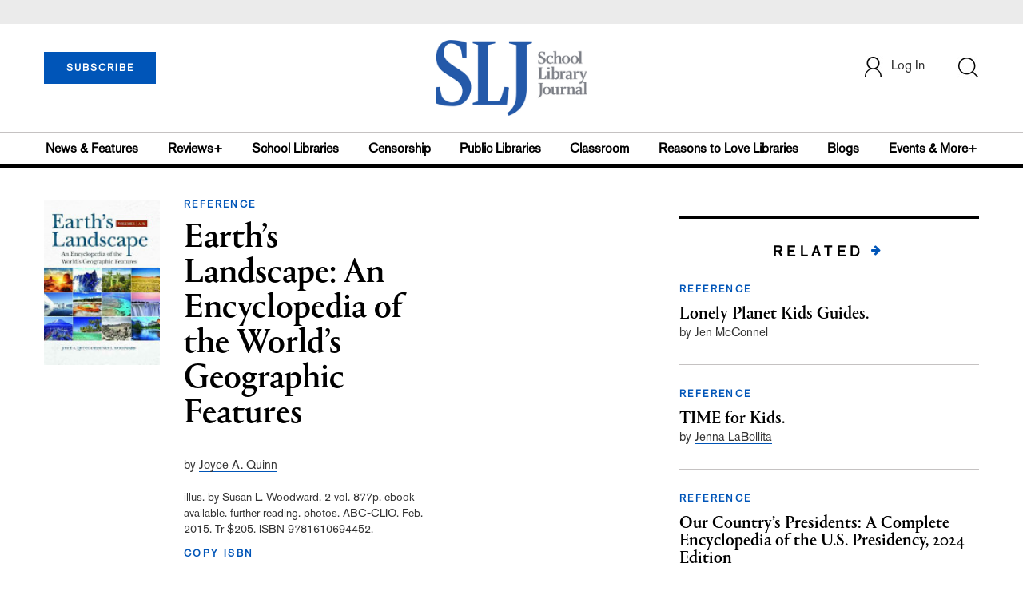

--- FILE ---
content_type: text/html; charset=utf-8
request_url: https://www.google.com/recaptcha/api2/anchor?ar=1&k=6Le9jGEUAAAAACT1ef5qtJgtOLcmDi4oBG0aotm8&co=aHR0cHM6Ly9wcm9kLnNsai5jb206NDQz&hl=en&v=TkacYOdEJbdB_JjX802TMer9&size=normal&anchor-ms=20000&execute-ms=15000&cb=h6gc20596elg
body_size: 45984
content:
<!DOCTYPE HTML><html dir="ltr" lang="en"><head><meta http-equiv="Content-Type" content="text/html; charset=UTF-8">
<meta http-equiv="X-UA-Compatible" content="IE=edge">
<title>reCAPTCHA</title>
<style type="text/css">
/* cyrillic-ext */
@font-face {
  font-family: 'Roboto';
  font-style: normal;
  font-weight: 400;
  src: url(//fonts.gstatic.com/s/roboto/v18/KFOmCnqEu92Fr1Mu72xKKTU1Kvnz.woff2) format('woff2');
  unicode-range: U+0460-052F, U+1C80-1C8A, U+20B4, U+2DE0-2DFF, U+A640-A69F, U+FE2E-FE2F;
}
/* cyrillic */
@font-face {
  font-family: 'Roboto';
  font-style: normal;
  font-weight: 400;
  src: url(//fonts.gstatic.com/s/roboto/v18/KFOmCnqEu92Fr1Mu5mxKKTU1Kvnz.woff2) format('woff2');
  unicode-range: U+0301, U+0400-045F, U+0490-0491, U+04B0-04B1, U+2116;
}
/* greek-ext */
@font-face {
  font-family: 'Roboto';
  font-style: normal;
  font-weight: 400;
  src: url(//fonts.gstatic.com/s/roboto/v18/KFOmCnqEu92Fr1Mu7mxKKTU1Kvnz.woff2) format('woff2');
  unicode-range: U+1F00-1FFF;
}
/* greek */
@font-face {
  font-family: 'Roboto';
  font-style: normal;
  font-weight: 400;
  src: url(//fonts.gstatic.com/s/roboto/v18/KFOmCnqEu92Fr1Mu4WxKKTU1Kvnz.woff2) format('woff2');
  unicode-range: U+0370-0377, U+037A-037F, U+0384-038A, U+038C, U+038E-03A1, U+03A3-03FF;
}
/* vietnamese */
@font-face {
  font-family: 'Roboto';
  font-style: normal;
  font-weight: 400;
  src: url(//fonts.gstatic.com/s/roboto/v18/KFOmCnqEu92Fr1Mu7WxKKTU1Kvnz.woff2) format('woff2');
  unicode-range: U+0102-0103, U+0110-0111, U+0128-0129, U+0168-0169, U+01A0-01A1, U+01AF-01B0, U+0300-0301, U+0303-0304, U+0308-0309, U+0323, U+0329, U+1EA0-1EF9, U+20AB;
}
/* latin-ext */
@font-face {
  font-family: 'Roboto';
  font-style: normal;
  font-weight: 400;
  src: url(//fonts.gstatic.com/s/roboto/v18/KFOmCnqEu92Fr1Mu7GxKKTU1Kvnz.woff2) format('woff2');
  unicode-range: U+0100-02BA, U+02BD-02C5, U+02C7-02CC, U+02CE-02D7, U+02DD-02FF, U+0304, U+0308, U+0329, U+1D00-1DBF, U+1E00-1E9F, U+1EF2-1EFF, U+2020, U+20A0-20AB, U+20AD-20C0, U+2113, U+2C60-2C7F, U+A720-A7FF;
}
/* latin */
@font-face {
  font-family: 'Roboto';
  font-style: normal;
  font-weight: 400;
  src: url(//fonts.gstatic.com/s/roboto/v18/KFOmCnqEu92Fr1Mu4mxKKTU1Kg.woff2) format('woff2');
  unicode-range: U+0000-00FF, U+0131, U+0152-0153, U+02BB-02BC, U+02C6, U+02DA, U+02DC, U+0304, U+0308, U+0329, U+2000-206F, U+20AC, U+2122, U+2191, U+2193, U+2212, U+2215, U+FEFF, U+FFFD;
}
/* cyrillic-ext */
@font-face {
  font-family: 'Roboto';
  font-style: normal;
  font-weight: 500;
  src: url(//fonts.gstatic.com/s/roboto/v18/KFOlCnqEu92Fr1MmEU9fCRc4AMP6lbBP.woff2) format('woff2');
  unicode-range: U+0460-052F, U+1C80-1C8A, U+20B4, U+2DE0-2DFF, U+A640-A69F, U+FE2E-FE2F;
}
/* cyrillic */
@font-face {
  font-family: 'Roboto';
  font-style: normal;
  font-weight: 500;
  src: url(//fonts.gstatic.com/s/roboto/v18/KFOlCnqEu92Fr1MmEU9fABc4AMP6lbBP.woff2) format('woff2');
  unicode-range: U+0301, U+0400-045F, U+0490-0491, U+04B0-04B1, U+2116;
}
/* greek-ext */
@font-face {
  font-family: 'Roboto';
  font-style: normal;
  font-weight: 500;
  src: url(//fonts.gstatic.com/s/roboto/v18/KFOlCnqEu92Fr1MmEU9fCBc4AMP6lbBP.woff2) format('woff2');
  unicode-range: U+1F00-1FFF;
}
/* greek */
@font-face {
  font-family: 'Roboto';
  font-style: normal;
  font-weight: 500;
  src: url(//fonts.gstatic.com/s/roboto/v18/KFOlCnqEu92Fr1MmEU9fBxc4AMP6lbBP.woff2) format('woff2');
  unicode-range: U+0370-0377, U+037A-037F, U+0384-038A, U+038C, U+038E-03A1, U+03A3-03FF;
}
/* vietnamese */
@font-face {
  font-family: 'Roboto';
  font-style: normal;
  font-weight: 500;
  src: url(//fonts.gstatic.com/s/roboto/v18/KFOlCnqEu92Fr1MmEU9fCxc4AMP6lbBP.woff2) format('woff2');
  unicode-range: U+0102-0103, U+0110-0111, U+0128-0129, U+0168-0169, U+01A0-01A1, U+01AF-01B0, U+0300-0301, U+0303-0304, U+0308-0309, U+0323, U+0329, U+1EA0-1EF9, U+20AB;
}
/* latin-ext */
@font-face {
  font-family: 'Roboto';
  font-style: normal;
  font-weight: 500;
  src: url(//fonts.gstatic.com/s/roboto/v18/KFOlCnqEu92Fr1MmEU9fChc4AMP6lbBP.woff2) format('woff2');
  unicode-range: U+0100-02BA, U+02BD-02C5, U+02C7-02CC, U+02CE-02D7, U+02DD-02FF, U+0304, U+0308, U+0329, U+1D00-1DBF, U+1E00-1E9F, U+1EF2-1EFF, U+2020, U+20A0-20AB, U+20AD-20C0, U+2113, U+2C60-2C7F, U+A720-A7FF;
}
/* latin */
@font-face {
  font-family: 'Roboto';
  font-style: normal;
  font-weight: 500;
  src: url(//fonts.gstatic.com/s/roboto/v18/KFOlCnqEu92Fr1MmEU9fBBc4AMP6lQ.woff2) format('woff2');
  unicode-range: U+0000-00FF, U+0131, U+0152-0153, U+02BB-02BC, U+02C6, U+02DA, U+02DC, U+0304, U+0308, U+0329, U+2000-206F, U+20AC, U+2122, U+2191, U+2193, U+2212, U+2215, U+FEFF, U+FFFD;
}
/* cyrillic-ext */
@font-face {
  font-family: 'Roboto';
  font-style: normal;
  font-weight: 900;
  src: url(//fonts.gstatic.com/s/roboto/v18/KFOlCnqEu92Fr1MmYUtfCRc4AMP6lbBP.woff2) format('woff2');
  unicode-range: U+0460-052F, U+1C80-1C8A, U+20B4, U+2DE0-2DFF, U+A640-A69F, U+FE2E-FE2F;
}
/* cyrillic */
@font-face {
  font-family: 'Roboto';
  font-style: normal;
  font-weight: 900;
  src: url(//fonts.gstatic.com/s/roboto/v18/KFOlCnqEu92Fr1MmYUtfABc4AMP6lbBP.woff2) format('woff2');
  unicode-range: U+0301, U+0400-045F, U+0490-0491, U+04B0-04B1, U+2116;
}
/* greek-ext */
@font-face {
  font-family: 'Roboto';
  font-style: normal;
  font-weight: 900;
  src: url(//fonts.gstatic.com/s/roboto/v18/KFOlCnqEu92Fr1MmYUtfCBc4AMP6lbBP.woff2) format('woff2');
  unicode-range: U+1F00-1FFF;
}
/* greek */
@font-face {
  font-family: 'Roboto';
  font-style: normal;
  font-weight: 900;
  src: url(//fonts.gstatic.com/s/roboto/v18/KFOlCnqEu92Fr1MmYUtfBxc4AMP6lbBP.woff2) format('woff2');
  unicode-range: U+0370-0377, U+037A-037F, U+0384-038A, U+038C, U+038E-03A1, U+03A3-03FF;
}
/* vietnamese */
@font-face {
  font-family: 'Roboto';
  font-style: normal;
  font-weight: 900;
  src: url(//fonts.gstatic.com/s/roboto/v18/KFOlCnqEu92Fr1MmYUtfCxc4AMP6lbBP.woff2) format('woff2');
  unicode-range: U+0102-0103, U+0110-0111, U+0128-0129, U+0168-0169, U+01A0-01A1, U+01AF-01B0, U+0300-0301, U+0303-0304, U+0308-0309, U+0323, U+0329, U+1EA0-1EF9, U+20AB;
}
/* latin-ext */
@font-face {
  font-family: 'Roboto';
  font-style: normal;
  font-weight: 900;
  src: url(//fonts.gstatic.com/s/roboto/v18/KFOlCnqEu92Fr1MmYUtfChc4AMP6lbBP.woff2) format('woff2');
  unicode-range: U+0100-02BA, U+02BD-02C5, U+02C7-02CC, U+02CE-02D7, U+02DD-02FF, U+0304, U+0308, U+0329, U+1D00-1DBF, U+1E00-1E9F, U+1EF2-1EFF, U+2020, U+20A0-20AB, U+20AD-20C0, U+2113, U+2C60-2C7F, U+A720-A7FF;
}
/* latin */
@font-face {
  font-family: 'Roboto';
  font-style: normal;
  font-weight: 900;
  src: url(//fonts.gstatic.com/s/roboto/v18/KFOlCnqEu92Fr1MmYUtfBBc4AMP6lQ.woff2) format('woff2');
  unicode-range: U+0000-00FF, U+0131, U+0152-0153, U+02BB-02BC, U+02C6, U+02DA, U+02DC, U+0304, U+0308, U+0329, U+2000-206F, U+20AC, U+2122, U+2191, U+2193, U+2212, U+2215, U+FEFF, U+FFFD;
}

</style>
<link rel="stylesheet" type="text/css" href="https://www.gstatic.com/recaptcha/releases/TkacYOdEJbdB_JjX802TMer9/styles__ltr.css">
<script nonce="8rHI1Tj5X2Zp5WnoqGbWrQ" type="text/javascript">window['__recaptcha_api'] = 'https://www.google.com/recaptcha/api2/';</script>
<script type="text/javascript" src="https://www.gstatic.com/recaptcha/releases/TkacYOdEJbdB_JjX802TMer9/recaptcha__en.js" nonce="8rHI1Tj5X2Zp5WnoqGbWrQ">
      
    </script></head>
<body><div id="rc-anchor-alert" class="rc-anchor-alert"></div>
<input type="hidden" id="recaptcha-token" value="[base64]">
<script type="text/javascript" nonce="8rHI1Tj5X2Zp5WnoqGbWrQ">
      recaptcha.anchor.Main.init("[\x22ainput\x22,[\x22bgdata\x22,\x22\x22,\[base64]/SFtmKytdPWc6KGc8MjA0OD9IW2YrK109Zz4+NnwxOTI6KChnJjY0NTEyKT09NTUyOTYmJnYrMTxMLmxlbmd0aCYmKEwuY2hhckNvZGVBdCh2KzEpJjY0NTEyKT09NTYzMjA/[base64]/[base64]/[base64]/[base64]/[base64]/[base64]/[base64]/[base64]/[base64]/[base64]/[base64]/[base64]/[base64]\\u003d\\u003d\x22,\[base64]\x22,\x22Fl06wrtpw4MmDcOPwrx+w6XDsyldYWjCjsK7w5UawoEaKi4Kw5HDosKgFsKjWgHCuMOFw5jCjMKGw7vDiMKLwp3CvS7Dr8KVwoUtwqjCmcKjB13CuDtdRcKiworDvcOkwpQcw45BUMOlw7R2IcOmSsOdwp3Dvjs/[base64]/[base64]/Cg2jDskjCvsKPbmpVwrI/WTrCunPDowDCqcKJHjRjwqXDolPCvcOSw4PDhcKZCg8Re8Onwr7CnyzDn8KxMWlTw64cwo3DonfDrghCGsO5w6nClMOLIEvDucKcXDnDjMOdUyjCncOHWVnCoWUqPMKNfsObwpHChsKowoTCunLDmcKZwo13ccOlwodIwqnCinXCkz/DncKfIxjCoArCscOjMELDosO+w6nCqn1uPsO4Tw/DlsKCYsOpZMK8w7UOwoF+wpnCgcKhworCgcKuwposwpjCl8Opwr/[base64]/Cnl/[base64]/CgsOkTMKSYjbDklEPw4kiw4XCiMKoRktxw7nDrMKXZk/DscKHw4zCiDDDtcK3wrQgDMK+w7dqRiTDmsK5wrrDrSLDiGjDkcOjKEPCr8OmR1DDqMK1w6Eqwp/ChDFFw6HCnGjDiAfDr8Omw4rCmEcKw53DicKmw7TDgmzCtMKBw7LDgsOMdMOPeQojI8OzcH5tYXcJw7hTw7rCpwPCl3TDssOEFiDDkTfCn8OPTMKawqTCjsOBw5ldw4LDjm7ChlotRjoXw5TDix3CjsK8w47DqsKSXsOIw5U7FigVwpMDHUZcHiR1PsOYNz/DkMK7TCohwqAdw6XDs8OMXsK/[base64]/[base64]/Cl0gRDMOlVWg9wqNVNMKUVCfClsKgcinDkHkHwrtPasKHPsOEw6tsUsKAeBvDq39/[base64]/[base64]/woNNw5Vxw7xgwqXCpgpJecO0HcObwphGw4jDusOIVMKxcgXCvMKgw7DCl8O0w7wgDsOYw4jDgUtdAMKpwph7cC5LLMODwokXSExowrB7wpR1wqPCv8O1w4d0wrJ7w5jCq3lkXMKLw6vCtMOVw5zDigzChMKuKBYlw7IXD8Kuw5F/Ln3CkWzCp3hdwrXDswjDjFbCq8Kmc8OTwpl5wqTCjVvCnGjDpcKuCgDDpsOIc8KGw4/DmFFiPlfCisOObXjCgVN/w4/DkcKdf0jDh8OPwq4kwog+YcKjCMKIJHPDmX3Dl2cTw6ADPzPCg8OKwozCg8ODw5bCvMO1w7kswpRewojCn8Klwr/DmcOhwocRw5rCgyXCvGh4w5HDgsKsw6/[base64]/wpNvNsOnbMKsF8KewpcOw4kVw6XCjRHCrsO3E8Kkw7zClcKZw481W2LCkzzCvcO+wpTDlAs8OQt1wo1YDsKqw6ZFfsO/[base64]/DjhMQbcOuwqHCm8OgAMKiwowvdMKOP8KPWzRGwo4HX8Opw7jCq1TCr8OGSGE9MD0aw4LCvTt/[base64]/aQnCjTPCvWfCksOyw4rDuRrDrcOFw6DDssOgL8KTO8ObN07CiWczd8Olw4HDpsKzw5vDpMKaw7t/wokhw5DDl8KZYMKVwozCnV3Dv8KeYl7DnsK+wpozPQzCgMKlLMO5I8KHw7nCvcKLYAjCh37CusKGwocpwro0w7dEJxgADBYvwqrDlhHCqR4/[base64]/DlMKjwohoKMONw7rDvUlKw4TDlxIRwpLDlDU+wrxXHsKIwpMlw4lJYMOgY37ChCVcccKQwoTCksOrw6XClcOxw61mZxnCucO5w63CszQTesO2wqxGdMOew5RpSsOAw4DDtDBlwodFworCiz1lTcOUwq/Dj8KgMcKLwrrDtsKkNMOew47ChCN9QG4qfAPCicOQw6NJHMO7BR17w6DDl0rDpVTDn3cDT8K3w7UbUsKYw5Yqw7HDhsOfN27Dh8KIe2nCmkPCjMOPJcOrw6DCplgfwqfCkcOTw6jCgcOrwp3CrAIYJcOjf11xw5DDq8KhwqrDkcKVwo/[base64]/DujDChgLCscOuw6jCkMOUwpMbwrsMeDN8fnR2w4rDnE7DvCrCrRnCvcKOJC9hXVIzwogEwrV4ecKuw7wjTFTCk8KPw6LCjMKAS8OwNMOYw4XCn8Onwp3CiQDDisOhw5vDmsKqDW82wpLCisO8wqDDhhlbw7bDmsOHw7/Cqzoow40aJ8KPe2XCv8Kfw70CRcO5ARzDoFVEHRlHQ8K1w4FeB1PDj2TCv3dtGVc4Fj/CncONw5/CmjXCm3pxQRIiwqkEJWMQwqrCncKPw7h/[base64]/[base64]/CnhvDjXVXeCo7IMOiCzZcw7TCsFNwC8OKw6MjfGXDrFllwpkKwq5HaTvDixkQw5/[base64]/CncKDSsOGQSEbw55LVMKswpPCqjteIMKlIMOrDxfCjMOtw4wqw7nDhGPCucKhwoYdKR1dwpPCtcK/w6NcwohLBsKOFjNjw5/CnMONIGXCrQ7CpV8EaMONw4hJTsK4Xn0rwo7DqShTZ8K3fcOtwr/Dk8OoEsKrwq3Dn2jDuMOIFE1cfA9keW/DmWPDpsKlEMKQMsOUV2rDn0k0KCgYFsO9w5IHw7fDiCQkKnJfMcOzwqFdQUlcbRVgw5t8w5E0MFQHEcK0w6tRwqI+a2d6BnwGMwbCncORKHMnwrTCqMO/B8OYIGLDrT/DsSwkQS7DnMKiZcOODcOCwofCjnPDrBEhwoXCqHDDosKPw6kcCsOTwq5nwo8PwpPDlsOWw7jDi8KuGcOhCgsNRcOSClI+SsK+w5PDvzTCrcO1wrHDjsOABmfCqR4pbsOEDDnClcOHGMONZl/CvsOxVcO0LMKowpPDoA0pw5wVwrvCicOjwpZyOyHCh8O1wqp1JT1ew6JGCsOFFwzDrMOHTENgw5rCuFESNsOjIFrDlMOww6nCjh7CvGDCssO6wrrCgmYUV8KYJWfDlETCmsKuw7Epw6nCvcO9wo8JFkHDowAUwoYmKMO+TVkpDsKswq1UHsOUw7vDncOmCXLChMO+w5/CthDDpsKaw7fDvcOrwosWwrUhU05KwrHDuTFcL8Knw4nCu8KZf8OKw6zDhMKBwo9FblN6HsK/CcKuwoIbFsOXPcOHVsOlw4/DtXnCjXPDv8Kiwq/CmcKYwpB/[base64]/DvRXCi8Ofwp/CvcKcwqkwOjrCuHZTdMO9AsKVd8KRDsOvQcO2w7xHDgvDi8O2esOAQA1HFcK3w4wXw6bCrcKWwpc/wobDt8OgwqzDj0lyEAh0Vm9DKzzChMKOw57Cv8KvNgZiUxHCnsK0eXJfw6gKTCZawqd7fSELc8Ocw6/DsVIZZcK1Y8OXRsOlw5ZbwrfCvklcw73DgMOATcKwFcKDD8Opwr8MZRrDgGHCkMKkB8OdPynChhImM35ewpgLw4LDrsKVw51zVcO8wr5ew43Cug0Ww5XDhDnCpMOKEQMYwqxwMh16w7rCoz/Do8K5J8KJDjIUYsOdwpPCvxvCn8KifcKKwqbClHrDoBIEBsKiBEjCpMKtwosywpDDvmHDpHpWw5lJWwTDisK1AMOcw4XDqgNVTgl3XcKcWsKHLA3CmcOaHsKXw6BARcKLwrIOe8OLwq4pWFXDjcObw5fDqcODw4Q/dSttwp/DiHwfe1zDoAgKwpV/wr7DgXhUwo0rEwVww7t+wrLDscK/w4HDoXJswowID8KIw50PAcK2wqPCucKnPsK6w6EvSmoPw67DosOichDDhsOzw4NVw6TDvnkXwqsUR8KIwoTCgMKPG8KzITfCoytgdF7ClsO7NmfDiRfDgMKlwqTDscO+w70WFSvCgXLCnHMawqQ5FsKsIcKzL3/DmcKHwpovwoBYV33DsG7CgcO/SCdGQV8UdW3Dh8KHwqwawonCtsKXwpNzHTsxbGIaXcKmC8OGw6sqccKow61LwphPw73Cmh/DlA/DkcK7R0N/wprDtDYLw7zDgsOCwo8Ww5UES8KLwphzVcKQw4A3wonDg8KTWMONwpbDvMO5GcOAVcKmCMOybHXDqS/DsgwSw4/CnhYFK2fCucKVNMODw7A4w60ac8K8wrjDu8KnOl/DvAQmw5HDrybDtFcIwoVUw57Ct30jYS46w4PDlWtVwpnDlsKGw4IJwps5w6jCmsOySAg/SCbDrXEWesOHI8OaT23ClcOzaFd4w5HDvMOvw6vCkFvDmsKcd3I5wqNywp/[base64]/w7dkw49lBjNWRXRBw4gKw41aw73DsXg2XFDChMKow70PwogRw7jCi8Kzwr3DisKheMOQbRh7w7tBw79kw5URw78pwpzDnhDCkHzCucO/wrNMGEJwwqfDv8KiUsOZQmMTw6gDBy8jYcOjXT4zRMOoIMOOwp/DtcOXAWTCi8O/[base64]/DhXrDixDDrlzDthfDhsOQwqtLwpxww5XCgcKfw6zDl3lCw6tNIMKHwo/[base64]/aMObwohYHsKdworDn8Kwwo/Dm08nYTbDllwvwqPCm0DDgxApw4U3b8OYw6LDiMOAw5XDlsKOB0DCnSpkw6DCqcOqNMOrw7YKw7vDjF/Chw/DhF/DiHUVScOOZlnDhwtNw5vDmFgSwr5jw60cGmnDu8OaJ8KzUsKxVsO4RMKnT8OcGgwNJMKce8K2VwFswrLCn0nCpk/CmzPCqX/[base64]/[base64]/[base64]/DjcKFe8KmGVh7a2LCrcObLAQEDsKkwr8DIsOQw43DtG81bsKUHcO4w5DDrTXDk8ODw69nBsOlw5/Djy9swqrCmMOZwr0SKytVUsO8dBLCtHYfwr86w4DCmjLCmCnCu8Kgw60hwpXDvEzCpsOXw5rClSDDnsOIdMO4w6AjZ17Cl8OwQxIgwpBnw6/CpsO3w7nDu8O9NMKMwqV8PWHDlMOlCsK/[base64]/DqRYrCcOSwpPCkycXw7zDsMKkw7QPDsKOw4zDi8OKHsO8w7XDsxPDk1QFXsKKwpMLwoJCKMKNwosTJsK6wrnCg3t+AjHDpgwPTk9aw4/CjUbCtMKYw67Du3pTHsKbfwHDk0/[base64]/CnybDpTPDisO8wq/Cj8KDwrlAAwpnGFQ1EXzCgSrCvsOEwrbCqMOZccKpwqpEDxfCqH0UEC3DvmprZcKlAMKjF2/CiX7DvRnCn1nDhBvCkMKLCWIsw4rDrsOpAXrCq8KVNcO+wpJiwrLDisOrwovCp8Oyw4fDqsOeOMOKTF3DlsKzTGo1w4nDmQDCpsKwD8O8woh0wpPCjcOqw5Q/[base64]/UsKCVMOuw4HDvQ3DmXI1XsOcwpXChCHDkgEmw7TDgMOJw6fDq8KJJGrDhMKnw78ewoHChMOrw6XCqxzDtsK1w6/DlUfCh8Oow5zDk3bCmcKuQgLCu8OJwozDq3jDlBDDuxklw6JxF8KUXsOMwrXDgjvCksO1w6twcsK/wprClcKdVUAbwrTDlX/[base64]/ZcO4a8KfMcKgw4DDhmrCrMO/wrHCq8KvHVNjw5PCqcKRwq3CnxYAG8O2w6fCgkpUwq7DnMObw6vDicOIwoDDiMOvKsOFwrPCvG/[base64]/CnsO6w4XDs8K7JWsEwoYRNxnDtV/DncOXN8KFwojDgnHDucO3w7A8w50Hwr8MwpASw6/CqihSw5tQQ2d4w5zDj8KPw77Dv8KHwpPDh8KYw7BJXGoEcsKUw705SUwkEBQGLnrDtMOxwq4bKMKkwp0gasKeBFHCkgfDlcKawrrDu30Yw6LCv1F9G8KIw7TDsF8lO8OeemjCqcKQw7DDrsKcOsOZYMOjwpbClxzDmQRjADXDqcK/FsK3wrTCpU/DucK6w7dCwrfCsk3CvlfDoMO/asOdw642YcOHw5PDjcOKwpN+wqnDpUrCrwFyURwzEFw8YsOMbnbCgzzDisOBwqXDhMOlw6Ytw7TCkzFqwroAw6LDgsKbSSM4AcKrQ8OQX8OgwqTDlsOAw4bCiEPDk0lRAcO0KMKWaMKHNcOTwp7DmH88wqXCjyRJwok2w6Emw67DnsKwwpzDmEvCoGvDl8OdER/DkyPCgsOrAntfw61kwoLDmMO9w4sBFwjCl8ObPmt1Dl0fNMOswqlwwpphMh5jw696wq/[base64]/DusOBZTc/w6DDtjnDk8K2E8O2PMOuw6nCrsKtDMKRwrfCjcOdN8O6w4LCscKIwqrCnMO7QHJ/[base64]/DpcOZw5cZaDHDom3CsQvDo8OCw7LDjwfCmgLCkMOUw6ENw7BEw78ZwpzCu8OnwofDoyBXw55FekvDq8KAwqxIRVwpdDhnZ0fDmMKESSI0XB1SQMOkKsOeJ8Kydg/CgMOIGS3DlsKlC8Kcw4rDujd7ITYDwqoBTcOkw7bCqhxmKsKCTDbChsOkwoRVw5UZG8OYAzTDtALChgwHw48Gwo3Dj8K8w4nCnXwlBngrRcOANMO6K8Kvw4LDqClSwo/CucOqURsCe8K6bsKfwoTCu8OWdhfDp8K2w4M/[base64]/Dm1jCnTMkd8Ktw752woMSAsOiwrHCiDPDo1bCkMKOw6HDliVJTz0fwpnDoQNowqjCgwfCmgjCtU0kwoZRdcKXw717wpxBw48KN8KPw7bCsMKVw65BUFrDvMOyOhEbRcKne8O/[base64]/w4HCqMK7w5/ChzkJwpRmwpHDgsOQw4Y3w5PDucO6U14pwrp5axpcwoTDjlJvasOawoTDsVALTFDCq0JBw7TCkQZDw5HCv8O8VwdLfDDDphPCnU8XRBd6w6h/woACLMOEw5LCocO1Q1kmwr1WQjjCvMOowpQWwotWwoXCt3DCg8KSMRPCsX1QfcOmfSLDuTUHRsK+wqJiDlM7BMKqw7ARO8KgHcOLJlZkEXjCp8OzRcODTA7DsMOTMQ/DjifDpgtZw7bDhFZQV8Ojwr/CvlsdRCAqw6zDo8OoO1UzPMO2McKKw4DDpVfDgMOjKcOlw5JAw6/Ci8ODw6XDo3TCnV3CrcOGw6LDvhTCp2zDtcKawpkTwrtFwot3CAgTw6zCgsKVw7o8w6vDkcKsd8ODwqxmWsOww7sPGF7CtWJBw7Viw78Iw5d8wrfCvMOyZGHCpH/Djj/[base64]/DgMKIw6pCJMONw5bDt8KHTnvCswzDqcOYUsO/wrAHw4LDsMOnwq/Cg8ONQcO7wrTCtE0HCsOiwo7CnMOSAXDDqkkBP8OUOihIw4HDlMOoe1fDvFIFXMO/woVdQXwpUF/DisKmw4l9XMKnBWfCtCzDlcKTw4V7wqAFwrbDhXzDhWA2wp3CtMKfwqhnAMKRdMOVOHXCscOfIgkMwrEWf08lehPCnsK/wqMPUn5iD8KkwovChnnDhMKgw4Aiw5xawovCl8KHHEtoasO1JjzCmB3DpMOBw4BoPF7CiMK9QjLDlsKrwrlMw5tjwpQHN0nDtcKQLMKTRcOhT2BGw6nCsnRVchPCvW89M8KOUUlHwrXCoMKZJ0XDtcKPAcOYw4/CmcOsF8OHw7Rjw4/DqcOgccOqw43Dj8KweMKAfFbClADDhCQ2T8Ogw6bDp8OYw4Vow7AmPsKcwotvGjTDug4dBcONMcOCURNCwrlMQsODAcOgwprCk8OFwoBzSmDCl8KqwqbDnzXDvD3CqsOyUsK7w7/DjGfDrn3Dt0vCm344wp08YsODw5HCjcOSw4c8wqHDnsOvbAx8wrl8ScOhWUgCwoU4w4vDk3Z6fHfCpzbCtMKRw4tmVcOtwoByw5Idw57CnsKtHHBVwpfCtHY2UcO2N8KGa8Oqw4bCp3I1SMKAwozCisOgNG90w7HDjcOwwr4fXcOmw4/CtmVAbHzDlTvDrsOfw6ALw6PDusKkwoTDuDDDs0PCiC7Di8OIwqhTw71/WsKMwo4eSj8QRsK/IHFMFMKtwqpiwq7CuxHDv1PDkG/Dr8KEwpXCvkjDmsKKwoDDjEzDgcOtw4DCrgMnw40Aw70kw6g7fGotNMKQw4sPwonDkcKkwpPDisKgbRbCq8KqajcUUcKrVcO9SsO+w7tbDMKvwr8YUjrCvcOLw7HCu1FRw5fDpS7Dv1/CpToSf09bwqLCrVHCgcKERcK4wrUCFMKXEsOTwoDCvVRiSjU+BMK8w5MKwrlmw61kw4LDgD7ChsONw6ogw7LDh0AOw7UAa8KMF2XCpMK/w7XClw3CnMKPwqXCvh1Vw5h/[base64]/Cv1HCnR/CrkBfZG0cwr9kw6PDhzrCjnnDt8ONwpMSwovCsWwBOilowqvCjXNVDBVMPBPCkcObw70gwrYdw6k4KMKFDMKTw4MNwqYcb1jDkcOUw55Fw57CmhMVwrN+c8Kqw6rDmsKPI8KVCFzDrcKvw7TDtzhPWG4VwrojCsK0PcKCWFvCvcOHw7bDisOfH8O/an07H1Rswq/CnRsyw7nCu3fDgVsbwqvCscOuwqzDsTnDlsOCDHUtTsKIw5fDglxYwrLDtMOFwqjDlsKzPArCoVhsKiNHVAzDuXXClXHDrVg/w7QSw6fDvcO6d0Yiw4LDisO6w6UeeX3DjcKffsOrScK3PcOhwol3Jnknw4xsw4/DhgXDksKibMOOw4zCrMKJw6nDvyVRTU5fw6dZPcKTw4szDH3DoF/[base64]/Do8OEwpwmV8OCV8KXAwDDtsK3w5QcwoTCmRbDm1DCj8KXw7gPw6oGbsK5wrbDt8KIL8KJbcOpwqzDvXImw6FOXkQUw6k+woQww6hvVCVBwq3CtBZPfsOVwp4ew7/DiR7DrBRLUyDDh2/[base64]/[base64]/[base64]/DtMKkN8OiwrNcElDDncK2FsKjw5zCkMO1ccODOm0TC8OqFi0qwp/DsMKPV8OHw7QfAMKeHVANZnV6woZGTcKUw7vCtGjCpivDtk1Zwq/[base64]/DtAbDvsKrMcKDwonDszIYUU/DniDClmvDi8KUS8K1w4zCuzjCmXTCo8OyTm9nNsKAPsOkbGsFVkJrwqrDvXARw7zCqcOPwoUXw7vCgMKBw58/LHgMBMOKw7XDvjNnLsO/XCoPLBkTw4sCOMORwonDuhhgNkRqFMOBwqITw5ohwo7CncObw4cBS8ODfcOfHjfDm8OKw4RmeMK/[base64]/[base64]/CtsOkasKkwotewp47BcOCVB/ChcOkfMOOJAZ8wqDDssOYAcKDw595wq91dCJ/w6nDiwQKIMKtdMK2aEEWw4Iew5rCksK9JMOdwpkfJsKwKMKqexRBwo/CrMKUDsKrPMKqcsKME8Oaf8OoR04pY8Kjw70Nw7HCmMKlw6FRfxfCg8O8w77CgBp+BxUPwqjCnEUow6DDhX/[base64]/Cny9IMcOFw7khYMK0w5geXwlIwp1Xw5TDv059csOkwqLDscO1M8Kpw7R/w5hlwplww6JSNDhMwqvClMO3WwXCqDokB8OeOsOyHMKmw5FLKA3DmsOHw6DCnMK9w7rCnTPCsinDpTzDpmPCgkHCg8KXwqXDgX7ClENQc8KzworCmAXCsWXDtkAZw4BLwqXDgsKYw7fCsAsCTMKxw5LDm8K3JMONwpfCusOXw4LCoz8OwpJxwo5Fw4FwwpXCqRs/w5pSBX7Cg8KZEWjDoBnDpsO/[base64]/MMO8wqZNw5vCicO4L0DCjQVgwowXBcKPw6/Dh2ZJfkPDnjHDq2xgwqXCizshScOqZz7CrD7DtwpYWGrDl8Oxw7cDUsKFDMKMwrdTwr84wpo4DUVwwpzDj8K/wozDi2ZcwoXDqH4XOzNvOMKRwqnCrHzCsxs8wrfDtjFZXHwKHMOlG1/[base64]/w53Cq0Zow5jCtsKzwoYrw6IHwrLClMKaTMK9w4DCqANIwoxowrlWwp/CqsO8w70Jw6pbCMOhMS3Dv0bCocK4w7oiwrg/w6MnwohLcAUHIMK0HcOYwogEN3DDri7DnMKVdH0vU8KrGHYkwp8vw6TDn8OVw4zCk8KsO8KOdcKKZ3PDh8O0c8Ktw7bCoMKCC8Otw6XCuFnDoHfDrADDtxQaL8K8A8OBc2DCg8KNCnQ9w67CgybCuDYAwqfDiMKyw4x9w6/CtsKkTsKSIsKmdcODwrERZjnCgVoaTxzDrsKnREEWGMKGwrMQwosefsO9w58Vw7BcwqJtAcO8OsKHw7ZkW3U6w551wpTCl8OaScOGQRvCnMObw59+w5/[base64]/Du1AAHcOvaMOQfcOTGkLCv2XCvQt8wrTDihrCt0QKPXXDssKkGcOzXxfDiGV6K8K5w4prIC3CrjRzw74Rw7vCj8OdwpN3X0DCux/ChQQlw5jDpB8NwpPDp09HwqHCnUFnw6LCpjkow7ECw78iw7oTw48uw4QHA8KCwqnDiVHCt8OUB8KqUsOFwpHDkE4mXCMUBMOAw4rCmMKLCsKuwo86wpYuKwdMwovCnlkFw4/CnQBxw6/CsGluw7Upw5nDmQ0hwrcHw4/Ch8KfNFzCjQEVRcO9TcOEwqXCrcKRTUEHa8Omw4rCq37DrsKuw5nCq8O8ccK+SDU4YX8yw6rCnyh/w43DgsOVwp9gwrI7wp7CgBvCmsOBUsKjwrVOWT8bBsOTwq0Mw53CrcOzwoo2LcKNAsOzYmDDscKUw5TDuA3DucK9Z8OxOMOwPEBFVAYMwrZyw45Qwq3DmS/CqEMKK8OtLRjDjHJNecOAw6XDnmBBwq3CrzdzRVTCvkTDgHBhw71/[base64]/CtzR9wp1ofmbDmDrCpngJAcKFw5TDjcKZw742JHDDpcOVwozCvMOADsOeSMOiasOvw6fDqAfDuz7DvMKmNsKDEAXDtQs0LMOawptkHcOgwocZMcKUw65xwrBWT8Owwo/DmcKtXDghw5zDosKgHRXChFzDtsKRP2bDnypvfnBNw5TDjnjDtBbCrBAeWlTDgSPCmkN5ZBkFw5HDgMKDSFHDnF1/LDd0XcOuwofDvk1pw7Mow7Vrw70kwr7Co8KnJCzDscK9wo4pwoHDhRIIw5tzRVNKZ1fCombCkl09w4MHcMOxCA8GwrjDrMOTwoHCvzojHcKEw5MSTxAMw73CvsOtwpnDiMOkwpvDl8KkwoLCpsKrVF4ywr/CrQ0mOlTDscKTJcOjwoHCisO3w4NEwpfCucKuwoXDnMKgPk7DnjB5w53DtGDCilzChcKvw7sYEcKHdcKdNgrCiQkMwpPCsMOiwqFlw5zDkMKVw4DDgU8ICcKQwp/Ck8Kqw7VfQ8OrRWPDlcOFD3/CiMKtU8OlBGpcaSBuwpQxADhJQsO4a8Kcw5TCs8OPw7oaVcKzbcK2CzYOAsORw7fDu2bCjFTCsE3Ds2xMBsOXYcO+w7EEwo54woo2NQXCu8O9bBXCnMO3bMKkw4cSw79/[base64]/DtExeGm1+cMK3wrdbTlBxD8K1a2vDuMKRBX3ClcKpJMOdHnrDjcKiw6tYKMOEwrY3w5/[base64]/CiiTCjXvDgTQOwpFzVC7DiX/DqwJNwqLDq8OnUylfw5hVLnHCucOswp7CmR3DlTLDoinDrcOgwqBKwqMJw7zCrlbChsKNe8K/w6kRfC1vw6EJw6FXUExTRsKCw4cDw7jDqjY/[base64]/wrBWEVtSHMKQAcOkw6MdwoBpR8KZwpktfgEGw5AlVMKnw64ow77DqEBRTxzDvcKywqDCvcO4Wj/ChMOzwrcMwr8mw5ddOcO5SGJSOcKfRsKfAsOWBwvCtmcdwpPDgh4hw4htwroqw4bCp0YII8O5wobDqHk0w7nCqBvClcKaMH/DgsO/[base64]/DhgIdw5LDlyHCi8KKAGo0w7vDicKPAVbCtsKFw5s3TWbDj3jCmMKZwp/Cjx0DwqnCtkzCvMOewo0vwoJdwqzDtUwdRcKHw6rCjjsoM8OOQ8KXCyjCnsKUUjrCrsK3w409w5oGB0/DmcORw7Y5FMO6wrB/OMOUdcOpb8ONeAIBw5oDwq4Zw4LClnjCqkzDp8OewoXCjMK1H8Khw5TClRvDv8OXWcOickEDNSw8FMKGwoLCpgYCwqLCnVPCplTCmT8gwqjCssK8w4JGCVgvw6TChVnDtcKtKF0ww65dP8Kcw7pqwrN3w4TCkGHDgEtSw7cWwpU0wprDuMOmwq7Di8KAw4VjGcKCw6/[base64]/w7nDok8ZXiLCj39ZwqcOKcOgwr3CkDHDnMOhwrI2wrYzwrxaw5Ifw6jDjMOXw6rDvcOnacK+wpR8w4nCp30GacOxXcKEw5rDrsO+wp/DlMKuO8KBw7jCpXRUwrVcw4hLZALCqnzDmT1kZB0Jw5BFYsOgbsK0w5EXV8K/b8OVZSRLw4jDssKnw4XDnxDDuxXDvy1Xw75Mw4VCwrzCrndxw5nCgjkJK8Kjw6JSwrHCo8Kyw4ISwrB/[base64]/T8Ojw7/[base64]/DikJAwqvDomfDisKDw79kwo3DtcOswrUpf8OYI8Klwo/DvcKQw7VLWzoewotbwqHChiXCiCIhHyUUGFnCnsKvS8Kawol/[base64]/[base64]/wqfDh8OQRcOaOUTDjBcgwqfCvcODwqpYwrTCmsK4w7QRQTbDn8Ofwo4PwrF1w5fCui9OwroCwozCjGhLwrRiYHfCgsKCwpkEDXJQwrPCu8O6F2NmMsKBw408w49MeTpbb8O/[base64]/DoMKhwqFWP8O6w4TCi8OLw5ExVQ3DvXg0V144w485wppEwqzDrGfDkXlfMi/DmMOLewrClWnDgcOpCQfCt8Kaw7TCgcKEDENsAH9pZMKzw6gWQDPCiHtPw6vDhUASw6ctwoPDs8O2PMKkw4TDocKkX2/ChMO7WsONwp13w7XDucKsMTrDp2tCwpvDrnAlFsO7cWMwwpXCu8Kqwo/[base64]/Cj8KoGFwLSTbChgTDocO2w4dJYHtvw7zDomdGVH3Dsl3DiwNUX2PCrsO5SMOPSk1swrJ6SsKWw5VoDWQsVMK0w5LDvsOCVwJIw6rCp8KaAV5WcsK+NcKQUzrCkXA3w4XDlMKCwp4iIBTCksKIJ8KIBXXCkCbDlMKRZxF7OB/CssK7woArwoNRD8KMVsOywqnCnMO4UxtJwqZLacO1HcK7w5HCoHoCE8K1woJxOEIbLMO3w5/[base64]/Co8K/[base64]/[base64]\\u003d\\u003d\x22],null,[\x22conf\x22,null,\x226Le9jGEUAAAAACT1ef5qtJgtOLcmDi4oBG0aotm8\x22,0,null,null,null,0,[21,125,63,73,95,87,41,43,42,83,102,105,109,121],[7668936,837],0,null,null,null,null,0,null,0,1,700,1,null,0,\[base64]/tzcYADoGZWF6dTZkEg4Iiv2INxgAOgVNZklJNBoZCAMSFR0U8JfjNw7/vqUGGcSdCRmc4owCGQ\\u003d\\u003d\x22,0,0,null,null,1,null,0,1],\x22https://prod.slj.com:443\x22,null,[1,1,1],null,null,null,0,3600,[\x22https://www.google.com/intl/en/policies/privacy/\x22,\x22https://www.google.com/intl/en/policies/terms/\x22],\x22djKNIJ7No19pi+BsuR7tQ/5evoqHXppBH48NYSB0bjU\\u003d\x22,0,0,null,1,1763665875678,0,0,[33,79,21],null,[213,144],\x22RC-bBqdlRR2quR4XA\x22,null,null,null,null,null,\x220dAFcWeA4cnMLLUmGo4qgQFnnpx-rTg9L_XI4JH9-ziGVEHpSdgBMX0B7Mwxm0hedZ_UD7TcnCPKoVsbPAnKwA1BJTswyvQkIrSw\x22,1763748675504]");
    </script></body></html>

--- FILE ---
content_type: text/html; charset=utf-8
request_url: https://www.google.com/recaptcha/api2/aframe
body_size: -248
content:
<!DOCTYPE HTML><html><head><meta http-equiv="content-type" content="text/html; charset=UTF-8"></head><body><script nonce="NJ5EwJJ8C3xctTUWByr5ug">/** Anti-fraud and anti-abuse applications only. See google.com/recaptcha */ try{var clients={'sodar':'https://pagead2.googlesyndication.com/pagead/sodar?'};window.addEventListener("message",function(a){try{if(a.source===window.parent){var b=JSON.parse(a.data);var c=clients[b['id']];if(c){var d=document.createElement('img');d.src=c+b['params']+'&rc='+(localStorage.getItem("rc::a")?sessionStorage.getItem("rc::b"):"");window.document.body.appendChild(d);sessionStorage.setItem("rc::e",parseInt(sessionStorage.getItem("rc::e")||0)+1);localStorage.setItem("rc::h",'1763662278470');}}}catch(b){}});window.parent.postMessage("_grecaptcha_ready", "*");}catch(b){}</script></body></html>